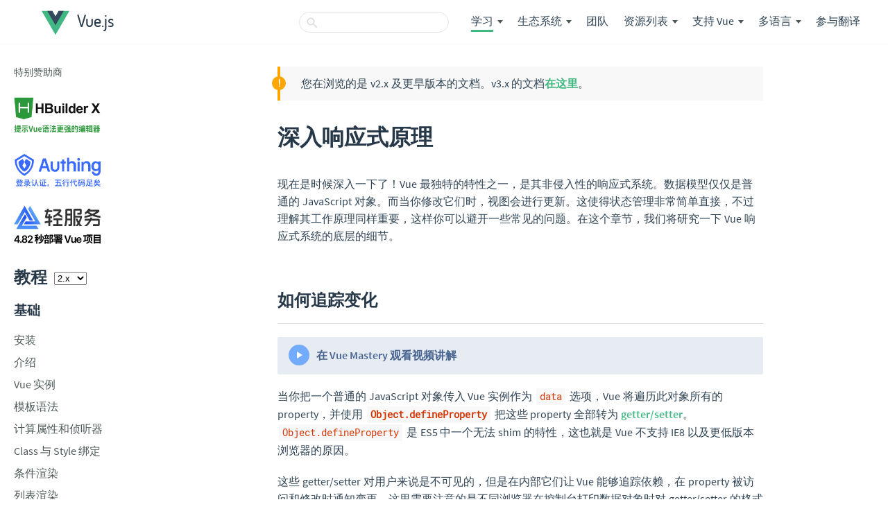

--- FILE ---
content_type: text/html; charset=utf-8
request_url: http://vue.uninote.com.cn/v2/guide/reactivity.html
body_size: 41498
content:




<!DOCTYPE html>
<html lang="zh-CN">
  <head><meta name="generator" content="Hexo 3.8.0">
    <title>深入响应式原理 — Vue.js</title>
    <meta charset="utf-8">
    <meta name="description" content="Vue.js - The Progressive JavaScript Framework">
    <meta name="viewport" content="width=device-width, initial-scale=1">

    <link rel="alternate" hreflang="x-default" href="https://vuejs.org/v2/guide/reactivity.html">
    <link rel="alternate" hreflang="zh" href="https://cn.vuejs.org/v2/guide/reactivity.html">
    <link rel="alternate" hreflang="ja" href="https://jp.vuejs.org/v2/guide/reactivity.html">
    <link rel="alternate" hreflang="ru" href="https://ru.vuejs.org/v2/guide/reactivity.html">
    <link rel="alternate" hreflang="ko" href="https://kr.vuejs.org/v2/guide/reactivity.html">
    <link rel="alternate" hreflang="pt-BR" href="https://br.vuejs.org/v2/guide/reactivity.html">
    <link rel="alternate" hreflang="fr" href="https://fr.vuejs.org/v2/guide/reactivity.html">
    <link rel="alternate" hreflang="es" href="https://es.vuejs.org/v2/guide/reactivity.html">

    <meta property="og:type" content="article">
    <meta property="og:title" content="深入响应式原理 — Vue.js">
    <meta property="og:description" content="Vue.js - The Progressive JavaScript Framework">
    <meta property="og:image" content="https://cn.vuejs.org/images/logo.png">

    <meta name="twitter:card" content="summary">
    <meta name="twitter:title" content="深入响应式原理 — Vue.js">
    <meta name="twitter:description" content="Vue.js - The Progressive JavaScript Framework">
    <meta name="twitter:image" content="https://cn.vuejs.org/images/logo.png">

    <link rel="apple-touch-icon" sizes="57x57" href="/images/icons/apple-icon-57x57.png">
    <link rel="apple-touch-icon" sizes="60x60" href="/images/icons/apple-icon-60x60.png">
    <link rel="apple-touch-icon" sizes="72x72" href="/images/icons/apple-icon-72x72.png">
    <link rel="apple-touch-icon" sizes="76x76" href="/images/icons/apple-icon-76x76.png">
    <link rel="apple-touch-icon" sizes="114x114" href="/images/icons/apple-icon-114x114.png">
    <link rel="apple-touch-icon" sizes="120x120" href="/images/icons/apple-icon-120x120.png">
    <link rel="apple-touch-icon" sizes="144x144" href="/images/icons/apple-icon-144x144.png">
    <link rel="apple-touch-icon" sizes="152x152" href="/images/icons/apple-icon-152x152.png">
    <link rel="apple-touch-icon" sizes="180x180" href="/images/icons/apple-icon-180x180.png">
    <link rel="icon" type="image/png" sizes="192x192" href="/images/icons/android-icon-192x192.png">
    <link rel="icon" type="image/png" sizes="32x32" href="/images/icons/favicon-32x32.png">
    <link rel="icon" type="image/png" sizes="96x96" href="/images/icons/favicon-96x96.png">
    <link rel="icon" type="image/png" sizes="16x16" href="/images/icons/favicon-16x16.png">
    <meta name="msapplication-TileImage" content="/images/icons/ms-icon-144x144.png">
    <link rel="icon" href="/images/logo.svg">

    <meta name="msapplication-TileColor" content="#4fc08d">
    <meta name="theme-color" content="#4fc08d">

    <meta name="msapplication-config" content="browserconfig.xml">
    <link rel="manifest" href="/manifest.json">

    <!-- <link href="https://fonts.gstatic.com" rel="preconnect" crossorigin> -->
    <!-- <link href="https://maxcdn.bootstrapcdn.com" rel="preconnect" crossorigin> -->

    <!-- <link href="https://fonts.googleapis.com/css?family=Source+Sans+Pro:300,400,600|Roboto Mono&display=swap" rel="stylesheet"> -->
    <!-- <link href="https://fonts.googleapis.com/css?family=Dosis:500&text=Vue.js&display=swap" rel="stylesheet"> -->

    <link href="//code.bdstatic.com/npm/font-awesome@4.7.0/css/font-awesome.min.css" rel="stylesheet">

    <!-- main page styles -->
    <link rel="stylesheet" href="/css/page.css">

    <!-- this needs to be loaded before guide's inline scripts -->
    <script src="/js/vue.js"></script>

    

    <script>
      Vue.config.productionTip = false
      window.PAGE_TYPE = "guide"
    </script>

    <!-- ga -->
    <script>
      (function(i,s,o,g,r,a,m){i['GoogleAnalyticsObject']=r;i[r]=i[r]||function(){
      (i[r].q=i[r].q||[]).push(arguments)},i[r].l=1*new Date();a=s.createElement(o),
      m=s.getElementsByTagName(o)[0];a.async=1;a.src=g;m.parentNode.insertBefore(a,m)
      })(window,document,'script','https://www.google-analytics.com/analytics.js','ga');

      ga('create', 'UA-46852172-3', 'cn.vuejs.org');
      ga('send', 'pageview');
    </script>

    <!-- vimeo analytics -->
    <!-- <script type="text/javascript" defer="defer" src="https://extend.vimeocdn.com/ga/72160148.js"></script> -->
</head>
  <body class="docs">

    

    <div id="mobile-bar">
      <a class="menu-button"></a>
      <a class="logo" href="/"></a>
    </div>
    <div>
  <div id="v3-banner">
    <span class="hidden-sm">您在浏览的是 v2.x 及更早版本的文档。</span>v3.x 的文档<a href="https://v3.cn.vuejs.org/">在这里</a>。
  </div>

  <header id="header">
    <a id="logo" href="/">
      <img src="/images/logo.svg" alt="vue logo">
      <span>Vue.js</span>
    </a>
    <ul id="nav">
      <li>
  <form id="search-form">
    <input type="text" id="search-query-nav" class="search-query st-default-search-input" aria-label="搜索">
  </form>
</li>
<li class="nav-dropdown-container learn">
  <a class="nav-link current">学习</a><span class="arrow"></span>
  <ul class="nav-dropdown">
    <li><h4>文档</h4></li>
    <li>
      <ul>
        <li><a href="/v2/guide/" class="nav-link current">教程</a></li>
        <li><a href="/v2/api/" class="nav-link">API</a></li>
        <li><a href="/v2/style-guide/" class="nav-link">风格指南</a></li>
        <li><a href="/v2/examples/" class="nav-link">示例</a></li>
        <li><a href="/v2/cookbook/" class="nav-link">Cookbook</a></li>
      </ul>
    </li>
    <li><h4>视频教程</h4></li>
    <li>
      <ul>
        <li>
          <a href="https://www.vuemastery.com/courses/" class="nav-link" target="_blank" rel="sponsored noopener">
            Vue Mastery (英文)
          </a>
        </li>
        <li>
          <a href="https://vueschool.io/?friend=vuejs&utm_source=Vuejs.org&utm_medium=Link&utm_content=Navbar%20Dropdown" class="nav-link" target="_blank" rel="sponsored noopener">
            Vue School (英文)
          </a>
        </li>
        <!-- start: special logic for cn -->
        <li>
          <a href="https://learning.dcloud.io/" class="nav-link" target="_blank" rel="sponsored noopener">
            DCloud 视频教程
          </a>
        </li>
        <!-- end: special logic for cn -->
      </ul>
    </li>
  </ul>
</li>

<li class="nav-dropdown-container ecosystem">
  <a class="nav-link">生态系统</a><span class="arrow"></span>
  <ul class="nav-dropdown">
    <li><h4>帮助</h4></li>
    <li><ul>
      <li><a href="https://forum.vuejs.org/" class="nav-link" target="_blank" rel="noopener">论坛</a></li>
      <li><a href="https://chat.vuejs.org/" class="nav-link" target="_blank" rel="noopener">聊天室</a></li>
      <li><a href="https://events.vuejs.org/meetups/" class="nav-link" target="_blank" rel="noopener">聚会</a></li>
    </ul></li>
    <li><h4>工具</h4></li>
    <li>
      <ul>
        <li><a href="https://github.com/vuejs/vue-devtools" class="nav-link" target="_blank" rel="noopener">Devtools</a></li>
        <li><a href="https://cli.vuejs.org/zh/" class="nav-link" target="_blank" rel="noopener">Vue CLI</a></li>
        <li><a href="https://vue-loader.vuejs.org/zh/" class="nav-link" target="_blank" rel="noopener">Vue Loader</a></li>
      </ul>
    </li>
    <li><h4>核心插件</h4></li>
    <li><ul>
      <li><a href="https://router.vuejs.org/zh/" class="nav-link" target="_blank" rel="noopener">Vue Router</a></li>
      <li><a href="https://vuex.vuejs.org/zh/" class="nav-link" target="_blank" rel="noopener">Vuex</a></li>
      <li><a href="https://ssr.vuejs.org/zh/" class="nav-link" target="_blank" rel="noopener">Vue 服务端渲染</a></li>
    </ul></li>
    <li><h4>信息</h4></li>
    <li><ul>
      <li><a href="https://news.vuejs.org" class="nav-link" target="_blank" rel="noopener">周刊</a></li>
      <li><a href="https://github.com/vuejs/vue/projects/6" class="nav-link" target="_blank" rel="noopener">Roadmap</a></li>
      <li><a href="https://events.vuejs.org/" class="nav-link" target="_blank" rel="noopener">活动</a></li>
      <li><a href="https://twitter.com/vuejs" class="nav-link" target="_blank" rel="noopener">Twitter</a></li>
      <li><a href="https://medium.com/the-vue-point" class="nav-link" target="_blank" rel="noopener">博客</a></li>
      <li><a href="https://vuejobs.com/?ref=vuejs" class="nav-link" target="_blank" rel="noopener">工作</a></li>
      <li><a href="https://dev.to/t/vue" class="nav-link" target="_blank" rel="noopener">DEV 社区</a></li>
    </ul></li>
  </ul>
</li>

<li>
  <a href="/v2/guide/team.html" class="nav-link team">团队</a>
</li>
<li class="nav-dropdown-container resources">
  <a href="#" class="nav-link">资源列表</a><span class="arrow"></span>
  <ul class="nav-dropdown">
    <li><a href="/resources/partners.html" class="nav-link">合作伙伴</a></li>
    <li><a href="/resources/themes.html" class="nav-link">主题</a></li>
    <li><a href="https://github.com/vuejs/awesome-vue" class="nav-link" target="_blank" rel="noopener">Awesome Vue</a></li>
    <li><a href="https://awesomejs.dev/for/vue/" class="nav-link" target="_blank" rel="noopener">浏览和 Vue 相关的包</a></li>
  </ul>
</li>

<!-- <li>
  <a href="/partners" class="nav-link ">Partners</a>
</li> -->
<li class="nav-dropdown-container support-vue">
  <a href="/support-vuejs/" class="nav-link">支持 Vue</a><span class="arrow"></span>
  <ul class="nav-dropdown">
    <li><a href="/support-vuejs/#One-time-Donations" class="nav-link">一次性赞助</a></li>
    <li><a href="/support-vuejs/#Recurring-Pledges" class="nav-link">周期性赞助</a></li>
    <!-- start: special logic for cn -->
    <li><a href="https://www.smallsticker.com/%E8%B4%B4%E7%BA%B8/vue.html" rel="noopener" class="nav-link">贴纸</a></li>
    <li><a href="https://osholic.com/?utm_source=vue&utm_medium=dropdown" rel="noopener" class="nav-link">周边</a></li>
    <!-- end: special logic for cn -->
    <li><a href="https://vue.threadless.com" target="_blank" rel="noopener" class="nav-link">T 恤商店</a></li>
  </ul>
</li>

<li class="nav-dropdown-container language">
  <a class="nav-link">多语言</a><span class="arrow"></span>
  <ul class="nav-dropdown">
    <li><a href="https://vuejs.org/v2/guide/reactivity.html" class="nav-link">English</a></li>
    <li><a href="https://jp.vuejs.org/v2/guide/reactivity.html" class="nav-link">日本語</a></li>
    <li><a href="https://ru.vuejs.org/v2/guide/reactivity.html" class="nav-link">Русский</a></li>
    <li><a href="https://kr.vuejs.org/v2/guide/reactivity.html" class="nav-link">한국어</a></li>
    <li><a href="https://br.vuejs.org/v2/guide/reactivity.html" class="nav-link">Português</a></li>
    <li><a href="https://fr.vuejs.org/v2/guide/reactivity.html" class="nav-link">Français</a></li>
    <li><a href="https://vi.vuejs.org/v2/guide/reactivity.html" class="nav-link">Tiếng Việt</a></li>
    <li><a href="https://es.vuejs.org/v2/guide/reactivity.html" class="nav-link">Español</a></li>
    <li><a href="https://docs.vuejs.id/v2/guide/reactivity.html" class="nav-link">Bahasa Indonesia</a></li>
  </ul>
</li>

<!-- start: special logic for cn -->
<li><a href="https://github.com/vuejs/cn.vuejs.org/" target="_blank" class="nav-link contribute">参与翻译</a></li>
<!-- end: special logic for cn -->

    </ul>
  </header>
</div>

    
      <div id="main" class="fix-sidebar">
        
  

<div class="sidebar">
  <div class="sidebar-inner">
    
    <div class="list">
      <div id="sidebar-sponsors-special">
  <div class="main-sponsor">
    <!-- start: special logic for cn -->
    <span>特别赞助商</span>
    <div>
    <a href="http://www.dcloud.io/?hmsr=vuejsorg&hmpl=&hmcu=&hmkw=&hmci=" target="_blank" rel="sponsored noopener" class="logo">
      <img id="s-dcloud" alt="dcloud">
      <script>
      (function(){
        var el = document.getElementById("s-dcloud");
        var adImg = null;
        var altImg = "/images/dcloud2.png";
        var img = "/images/dcloud1.png";
        el.src = adImg || (altImg && Math.random() >= 0.5 ? altImg : img);
      })()
      </script>
    </a>
    </div>
    <div>
    <a href="https://www.authing.cn/welcome?utm_source=Vuejs&utm_medium=CPT&utm_campaign=CN&utm_term=page-CN" target="_blank" rel="sponsored noopener" class="logo">
      <img id="s-authing" alt="authing">
      <script>
      (function(){
        var el = document.getElementById("s-authing");
        var adImg = null;
        var altImg = null;
        var img = "/images/authing.svg";
        el.src = adImg || (altImg && Math.random() >= 0.5 ? altImg : img);
      })()
      </script>
    </a>
    </div>
    <div>
    <a href="https://qingfuwu.cn?utm_campaign=TR_eSJH7nqW&utm_content=&utm_medium=Web&utm_source=CH_53OxwryD&utm_term=" target="_blank" rel="sponsored noopener" class="logo">
      <img id="s-qingfuwu" alt="qingfuwu">
      <script>
      (function(){
        var el = document.getElementById("s-qingfuwu");
        var adImg = null;
        var altImg = null;
        var img = "/images/qingfuwu-v2.svg";
        el.src = adImg || (altImg && Math.random() >= 0.5 ? altImg : img);
      })()
      </script>
    </a>
    </div>
    <!-- end: special logic for cn -->
  </div>
</div>
<!--
<div id="sidebar-sponsors-platinum-left">
  <div class="main-sponsor">
    <span>白金赞助商</span>
    <div>
    <a href="https://vueschool.io/?utm_source=Vuejs.org&utm_medium=Banner&utm_campaign=Sponsored%20Banner&utm_content=V1" target="_blank" rel="sponsored noopener" class="logo">
      <img src="/images/vueschool.png" alt="VueSchool">
    </a>
    <a href="https://vehikl.com/" target="_blank" rel="sponsored noopener" class="logo">
      <img src="/images/vehikl.png" alt="Vehikl">
    </a>
    <a href="https://retool.com/?utm_source=sponsor&utm_campaign=vue" target="_blank" rel="sponsored noopener" class="logo">
      <img src="/images/retool.png" alt="Retool">
    </a>
    <a href="https://passionatepeople.io/" target="_blank" rel="sponsored noopener" class="logo">
      <img src="/images/passionate_people.png" alt="Passionate People">
    </a>
    <a href="https://www.storyblok.com" target="_blank" rel="sponsored noopener" class="logo">
      <img src="/images/storyblok.png" alt="Storyblok">
    </a>
    <a href="https://ionicframework.com/vue?utm_source=partner&utm_medium=referral&utm_campaign=vuesponsorship&utm_content=vuedocs" target="_blank" rel="sponsored noopener" class="logo">
      <img src="/images/ionic.png" alt="Ionic">
    </a>
    <a href="https://nuxtjs.org/" target="_blank" rel="sponsored noopener" class="logo">
      <img src="/images/nuxt.png" alt="Nuxt">
    </a>
    </div>
  </div>
  <a class="become-backer" href="/support-vuejs">
    成为赞助者
  </a>
</div>

-->

      
        <h2>
          
          教程
          
            <select class="version-select">
              <option value="v3">3.x</option>
              <option value="SELF" selected>2.x</option>
              <option value="v1">1.0</option>
              <option value="012">0.12</option>
              <option value="011">0.11</option>
            </select>
          
        </h2>
        <ul class="menu-root">
  
    
    
      
        <li><h3>基础</h3></li>
      
      
      
      
      
      
      
      
      
    
    <li>
      <a href="/v2/guide/installation.html" class="sidebar-link">安装</a>
    </li>
  
    
    
      
      
      
      
      
      
      
      
      
    
    <li>
      <a href="/v2/guide/index.html" class="sidebar-link">介绍</a>
    </li>
  
    
    
      
      
      
      
      
      
      
      
      
    
    <li>
      <a href="/v2/guide/instance.html" class="sidebar-link">Vue 实例</a>
    </li>
  
    
    
      
      
      
      
      
      
      
      
      
    
    <li>
      <a href="/v2/guide/syntax.html" class="sidebar-link">模板语法</a>
    </li>
  
    
    
      
      
      
      
      
      
      
      
      
    
    <li>
      <a href="/v2/guide/computed.html" class="sidebar-link">计算属性和侦听器</a>
    </li>
  
    
    
      
      
      
      
      
      
      
      
      
    
    <li>
      <a href="/v2/guide/class-and-style.html" class="sidebar-link">Class 与 Style 绑定</a>
    </li>
  
    
    
      
      
      
      
      
      
      
      
      
    
    <li>
      <a href="/v2/guide/conditional.html" class="sidebar-link">条件渲染</a>
    </li>
  
    
    
      
      
      
      
      
      
      
      
      
    
    <li>
      <a href="/v2/guide/list.html" class="sidebar-link">列表渲染</a>
    </li>
  
    
    
      
      
      
      
      
      
      
      
      
    
    <li>
      <a href="/v2/guide/events.html" class="sidebar-link">事件处理</a>
    </li>
  
    
    
      
      
      
      
      
      
      
      
      
    
    <li>
      <a href="/v2/guide/forms.html" class="sidebar-link">表单输入绑定</a>
    </li>
  
    
    
      
      
      
      
      
      
      
      
      
    
    <li>
      <a href="/v2/guide/components.html" class="sidebar-link">组件基础</a>
    </li>
  
    
    
      
      
        <li><h3>深入了解组件</h3></li>
      
      
      
      
      
      
      
      
    
    <li>
      <a href="/v2/guide/components-registration.html" class="sidebar-link">组件注册</a>
    </li>
  
    
    
      
      
      
      
      
      
      
      
      
    
    <li>
      <a href="/v2/guide/components-props.html" class="sidebar-link">Prop</a>
    </li>
  
    
    
      
      
      
      
      
      
      
      
      
    
    <li>
      <a href="/v2/guide/components-custom-events.html" class="sidebar-link">自定义事件</a>
    </li>
  
    
    
      
      
      
      
      
      
      
      
      
    
    <li>
      <a href="/v2/guide/components-slots.html" class="sidebar-link">插槽</a>
    </li>
  
    
    
      
      
      
      
      
      
      
      
      
    
    <li>
      <a href="/v2/guide/components-dynamic-async.html" class="sidebar-link">动态组件 & 异步组件</a>
    </li>
  
    
    
      
      
      
      
      
      
      
      
      
    
    <li>
      <a href="/v2/guide/components-edge-cases.html" class="sidebar-link">处理边界情况</a>
    </li>
  
    
    
      
      
      
        <li><h3>过渡 & 动画</h3></li>
      
      
      
      
      
      
      
    
    <li>
      <a href="/v2/guide/transitions.html" class="sidebar-link">进入/离开 & 列表过渡</a>
    </li>
  
    
    
      
      
      
      
      
      
      
      
      
    
    <li>
      <a href="/v2/guide/transitioning-state.html" class="sidebar-link">状态过渡</a>
    </li>
  
    
    
      
      
      
      
        <li><h3>可复用性 & 组合</h3></li>
      
      
      
      
      
      
    
    <li>
      <a href="/v2/guide/mixins.html" class="sidebar-link">混入</a>
    </li>
  
    
    
      
      
      
      
      
      
      
      
      
    
    <li>
      <a href="/v2/guide/custom-directive.html" class="sidebar-link">自定义指令</a>
    </li>
  
    
    
      
      
      
      
      
      
      
      
      
    
    <li>
      <a href="/v2/guide/render-function.html" class="sidebar-link">渲染函数 & JSX</a>
    </li>
  
    
    
      
      
      
      
      
      
      
      
      
    
    <li>
      <a href="/v2/guide/plugins.html" class="sidebar-link">插件</a>
    </li>
  
    
    
      
      
      
      
      
      
      
      
      
    
    <li>
      <a href="/v2/guide/filters.html" class="sidebar-link">过滤器</a>
    </li>
  
    
    
      
      
      
      
      
        <li><h3>工具</h3></li>
      
      
      
      
      
    
    <li>
      <a href="/v2/guide/single-file-components.html" class="sidebar-link">单文件组件</a>
    </li>
  
    
    
      
      
      
      
      
      
      
      
      
    
    <li>
      <a href="/v2/guide/testing.html" class="sidebar-link">测试</a>
    </li>
  
    
    
      
      
      
      
      
      
      
      
      
    
    <li>
      <a href="/v2/guide/typescript.html" class="sidebar-link">TypeScript 支持</a>
    </li>
  
    
    
      
      
      
      
      
      
      
      
      
    
    <li>
      <a href="/v2/guide/deployment.html" class="sidebar-link">生产环境部署</a>
    </li>
  
    
    
      
      
      
      
      
      
        <li><h3>规模化</h3></li>
      
      
      
      
    
    <li>
      <a href="/v2/guide/routing.html" class="sidebar-link">路由</a>
    </li>
  
    
    
      
      
      
      
      
      
      
      
      
    
    <li>
      <a href="/v2/guide/state-management.html" class="sidebar-link">状态管理</a>
    </li>
  
    
    
      
      
      
      
      
      
      
      
      
    
    <li>
      <a href="/v2/guide/ssr.html" class="sidebar-link">服务端渲染</a>
    </li>
  
    
    
      
      
      
      
      
      
      
      
      
    
    <li>
      <a href="/v2/guide/security.html" class="sidebar-link">安全</a>
    </li>
  
    
    
      
      
      
      
      
      
      
        <li><h3>内在</h3></li>
      
      
      
    
    <li>
      <a href="/v2/guide/reactivity.html" class="sidebar-link current">深入响应式原理</a>
    </li>
  
    
    
      
      
      
      
      
      
      
      
        <li><h3>迁移</h3></li>
      
      
    
    <li>
      <a href="/v2/guide/migration.html" class="sidebar-link">从 Vue 1.x 迁移</a>
    </li>
  
    
    
      
      
      
      
      
      
      
      
      
    
    <li>
      <a href="/v2/guide/migration-vue-router.html" class="sidebar-link">从 Vue Router 0.7.x 迁移</a>
    </li>
  
    
    
      
      
      
      
      
      
      
      
      
    
    <li>
      <a href="/v2/guide/migration-vuex.html" class="sidebar-link">从 Vuex 0.6.x 迁移到 1.0</a>
    </li>
  
    
    
      
      
      
      
      
      
      
      
      
        <li><h3>更多</h3></li>
      
    
    <li>
      <a href="/v2/guide/comparison.html" class="sidebar-link">对比其他框架</a>
    </li>
  
    
    
      
      
      
      
      
      
      
      
      
    
    <li>
      <a href="/v2/guide/join.html" class="sidebar-link">加入 Vue.js 社区</a>
    </li>
  
    
    
      
      
      
      
      
      
      
      
      
    
    <li>
      <a href="/v2/guide/team.html" class="sidebar-link">认识团队</a>
    </li>
  
</ul>

      
    </div>
  </div>
</div>
<!--

<div id="sidebar-sponsors-platinum-right">
  <div class="main-sponsor">
    <span>白金赞助商</span>
    <div>
    <a href="https://vueschool.io/?utm_source=Vuejs.org&utm_medium=Banner&utm_campaign=Sponsored%20Banner&utm_content=V1" target="_blank" rel="sponsored noopener" class="logo">
      <img src="/images/vueschool.png" alt="VueSchool">
    </a>
    <a href="https://vehikl.com/" target="_blank" rel="sponsored noopener" class="logo">
      <img src="/images/vehikl.png" alt="Vehikl">
    </a>
    <a href="https://retool.com/?utm_source=sponsor&utm_campaign=vue" target="_blank" rel="sponsored noopener" class="logo">
      <img src="/images/retool.png" alt="Retool">
    </a>
    <a href="https://passionatepeople.io/" target="_blank" rel="sponsored noopener" class="logo">
      <img src="/images/passionate_people.png" alt="Passionate People">
    </a>
    <a href="https://www.storyblok.com" target="_blank" rel="sponsored noopener" class="logo">
      <img src="/images/storyblok.png" alt="Storyblok">
    </a>
    <a href="https://ionicframework.com/vue?utm_source=partner&utm_medium=referral&utm_campaign=vuesponsorship&utm_content=vuedocs" target="_blank" rel="sponsored noopener" class="logo">
      <img src="/images/ionic.png" alt="Ionic">
    </a>
    <a href="https://nuxtjs.org/" target="_blank" rel="sponsored noopener" class="logo">
      <img src="/images/nuxt.png" alt="Nuxt">
    </a>
    </div>
  </div>
  <a class="become-backer" href="/support-vuejs">
    成为赞助者
  </a>
</div>


-->


<div class="content guide with-sidebar reactivity-guide">
  <p class="tip warning v3-warning">
    您在浏览的是 v2.x 及更早版本的文档。v3.x 的文档<a href="https://v3.cn.vuejs.org/">在这里</a>。
  </p>

  
    
      
<div id="ad">
  <!-- start: special logic for cn -->
  <div class="wwads-cn wwads-vertical" data-id="53" style="max-width: 200px"></div>
  <script type="text/javascript" src="https://cdn.wwads.cn/js/makemoney.js" async></script>
  <!-- end: special logic for cn -->
  <!-- <script
    async
    type="text/javascript"
    src="//cdn.carbonads.com/carbon.js?serve=CEBDT27Y&placement=vuejsorg"
    id="_carbonads_js"
  ></script> -->
</div>


    
  
  
    <h1>深入响应式原理</h1>
  

  <!-- start: special logic for cn -->
  <!-- start: special logic for cn -->
<!-- <div class="ad-pagetop">
  <a href="http://www.vueshop.com.cn/index.php?http_referer=vuejs" target="_blank" rel="noopener noreferrer">
    <span class="name">VUEshop</span>
    <span class="description">中国免费商城系统 - 搜豹商城系统 - 免费50小时 Vue 视频教程</span>
    <span class="action">立即查看 &gt;</span>
  </a>
</div> -->
<!-- end: special logic for cn -->

  <!-- end: special logic for cn -->

  
    <p>现在是时候深入一下了！Vue 最独特的特性之一，是其非侵入性的响应式系统。数据模型仅仅是普通的 JavaScript 对象。而当你修改它们时，视图会进行更新。这使得状态管理非常简单直接，不过理解其工作原理同样重要，这样你可以避开一些常见的问题。在这个章节，我们将研究一下 Vue 响应式系统的底层的细节。</p>
<h2 id="如何追踪变化"><a href="#如何追踪变化" class="headerlink" title="如何追踪变化"></a>如何追踪变化</h2><div class="vue-mastery"><a href="https://www.vuemastery.com/courses/advanced-components/build-a-reactivity-system" target="_blank" rel="sponsored noopener" title="Vue Reactivity">在 Vue Mastery 观看视频讲解</a></div>

<p>当你把一个普通的 JavaScript 对象传入 Vue 实例作为 <code>data</code> 选项，Vue 将遍历此对象所有的 property，并使用 <a href="https://developer.mozilla.org/zh-CN/docs/Web/JavaScript/Reference/Global_Objects/Object/defineProperty" target="_blank" rel="noopener"><code>Object.defineProperty</code></a> 把这些 property 全部转为 <a href="https://developer.mozilla.org/zh-CN/docs/Web/JavaScript/Guide/Working_with_Objects#定义_getters_与_setters" target="_blank" rel="noopener">getter/setter</a>。<code>Object.defineProperty</code> 是 ES5 中一个无法 shim 的特性，这也就是 Vue 不支持 IE8 以及更低版本浏览器的原因。</p>
<p>这些 getter/setter 对用户来说是不可见的，但是在内部它们让 Vue 能够追踪依赖，在 property 被访问和修改时通知变更。这里需要注意的是不同浏览器在控制台打印数据对象时对 getter/setter 的格式化并不同，所以建议安装 <a href="https://github.com/vuejs/vue-devtools" target="_blank" rel="noopener">vue-devtools</a> 来获取对检查数据更加友好的用户界面。</p>
<p>每个组件实例都对应一个 <strong>watcher</strong> 实例，它会在组件渲染的过程中把“接触”过的数据 property 记录为依赖。之后当依赖项的 setter 触发时，会通知 watcher，从而使它关联的组件重新渲染。</p>
<p><img src="/images/data.png" alt="data"></p>
<h2 id="检测变化的注意事项"><a href="#检测变化的注意事项" class="headerlink" title="检测变化的注意事项"></a>检测变化的注意事项</h2><p>由于 JavaScript 的限制，Vue <strong>不能检测</strong>数组和对象的变化。尽管如此我们还是有一些办法来回避这些限制并保证它们的响应性。</p>
<h3 id="对于对象"><a href="#对于对象" class="headerlink" title="对于对象"></a>对于对象</h3><p>Vue 无法检测 property 的添加或移除。由于 Vue 会在初始化实例时对 property 执行 getter/setter 转化，所以 property 必须在 <code>data</code> 对象上存在才能让 Vue 将它转换为响应式的。例如：</p>
<pre><code class="hljs js"><span class="hljs-keyword">var</span> vm = <span class="hljs-keyword">new</span> Vue(&#123;
  <span class="hljs-attr">data</span>:&#123;
    <span class="hljs-attr">a</span>:<span class="hljs-number">1</span>
  &#125;
&#125;)

<span class="hljs-comment">// `vm.a` 是响应式的</span>

vm.b = <span class="hljs-number">2</span>
<span class="hljs-comment">// `vm.b` 是非响应式的</span></code></pre>
<p>对于已经创建的实例，Vue 不允许动态添加根级别的响应式 property。但是，可以使用 <code>Vue.set(object, propertyName, value)</code> 方法向嵌套对象添加响应式 property。例如，对于：</p>
<pre><code class="hljs js">Vue.set(vm.someObject, <span class="hljs-string">'b'</span>, <span class="hljs-number">2</span>)</code></pre>
<p>您还可以使用 <code>vm.$set</code> 实例方法，这也是全局 <code>Vue.set</code> 方法的别名：</p>
<pre><code class="hljs js"><span class="hljs-keyword">this</span>.$<span class="hljs-keyword">set</span>(this.someObject,'b',2)</code></pre>
<p>有时你可能需要为已有对象赋值多个新 property，比如使用 <code>Object.assign()</code> 或 <code>_.extend()</code>。但是，这样添加到对象上的新 property 不会触发更新。在这种情况下，你应该用原对象与要混合进去的对象的 property 一起创建一个新的对象。</p>
<pre><code class="hljs js"><span class="hljs-comment">// 代替 `Object.assign(this.someObject, &#123; a: 1, b: 2 &#125;)`</span>
<span class="hljs-keyword">this</span>.someObject = <span class="hljs-built_in">Object</span>.assign(&#123;&#125;, <span class="hljs-keyword">this</span>.someObject, &#123; <span class="hljs-attr">a</span>: <span class="hljs-number">1</span>, <span class="hljs-attr">b</span>: <span class="hljs-number">2</span> &#125;)</code></pre>
<h3 id="对于数组"><a href="#对于数组" class="headerlink" title="对于数组"></a>对于数组</h3><p>Vue 不能检测以下数组的变动：</p>
<ol>
<li>当你利用索引直接设置一个数组项时，例如：<code>vm.items[indexOfItem] = newValue</code></li>
<li>当你修改数组的长度时，例如：<code>vm.items.length = newLength</code></li>
</ol>
<p>举个例子：</p>
<pre><code class="hljs js"><span class="hljs-keyword">var</span> vm = <span class="hljs-keyword">new</span> Vue(&#123;
  <span class="hljs-attr">data</span>: &#123;
    <span class="hljs-attr">items</span>: [<span class="hljs-string">'a'</span>, <span class="hljs-string">'b'</span>, <span class="hljs-string">'c'</span>]
  &#125;
&#125;)
vm.items[<span class="hljs-number">1</span>] = <span class="hljs-string">'x'</span> <span class="hljs-comment">// 不是响应性的</span>
vm.items.length = <span class="hljs-number">2</span> <span class="hljs-comment">// 不是响应性的</span></code></pre>
<p>为了解决第一类问题，以下两种方式都可以实现和 <code>vm.items[indexOfItem] = newValue</code> 相同的效果，同时也将在响应式系统内触发状态更新：</p>
<pre><code class="hljs js"><span class="hljs-comment">// Vue.set</span>
Vue.set(vm.items, indexOfItem, newValue)</code></pre>
<pre><code class="hljs js"><span class="hljs-comment">// Array.prototype.splice</span>
vm.items.splice(indexOfItem, <span class="hljs-number">1</span>, newValue)</code></pre>
<p>你也可以使用 <a href="https://cn.vuejs.org/v2/api/#vm-set"><code>vm.$set</code></a> 实例方法，该方法是全局方法 <code>Vue.set</code> 的一个别名：</p>
<pre><code class="hljs js">vm.$<span class="hljs-keyword">set</span>(vm.items, indexOfItem, newValue)</code></pre>
<p>为了解决第二类问题，你可以使用 <code>splice</code>：</p>
<pre><code class="hljs js">vm.items.splice(newLength)</code></pre>
<h2 id="声明响应式-property"><a href="#声明响应式-property" class="headerlink" title="声明响应式 property"></a>声明响应式 property</h2><p>由于 Vue 不允许动态添加根级响应式 property，所以你必须在初始化实例前声明所有根级响应式 property，哪怕只是一个空值：</p>
<pre><code class="hljs js"><span class="hljs-keyword">var</span> vm = <span class="hljs-keyword">new</span> Vue(&#123;
  <span class="hljs-attr">data</span>: &#123;
    <span class="hljs-comment">// 声明 message 为一个空值字符串</span>
    message: <span class="hljs-string">''</span>
  &#125;,
  <span class="hljs-attr">template</span>: <span class="hljs-string">'&lt;div&gt;&#123;&#123; message &#125;&#125;&lt;/div&gt;'</span>
&#125;)
<span class="hljs-comment">// 之后设置 `message`</span>
vm.message = <span class="hljs-string">'Hello!'</span></code></pre>
<p>如果你未在 <code>data</code> 选项中声明 <code>message</code>，Vue 将警告你渲染函数正在试图访问不存在的 property。</p>
<p>这样的限制在背后是有其技术原因的，它消除了在依赖项跟踪系统中的一类边界情况，也使 Vue 实例能更好地配合类型检查系统工作。但与此同时在代码可维护性方面也有一点重要的考虑：<code>data</code> 对象就像组件状态的结构 (schema)。提前声明所有的响应式 property，可以让组件代码在未来修改或给其他开发人员阅读时更易于理解。</p>
<h2 id="异步更新队列"><a href="#异步更新队列" class="headerlink" title="异步更新队列"></a>异步更新队列</h2><p>可能你还没有注意到，Vue 在更新 DOM 时是<strong>异步</strong>执行的。只要侦听到数据变化，Vue 将开启一个队列，并缓冲在同一事件循环中发生的所有数据变更。如果同一个 watcher 被多次触发，只会被推入到队列中一次。这种在缓冲时去除重复数据对于避免不必要的计算和 DOM 操作是非常重要的。然后，在下一个的事件循环“tick”中，Vue 刷新队列并执行实际 (已去重的) 工作。Vue 在内部对异步队列尝试使用原生的 <code>Promise.then</code>、<code>MutationObserver</code> 和 <code>setImmediate</code>，如果执行环境不支持，则会采用 <code>setTimeout(fn, 0)</code> 代替。</p>
<p>例如，当你设置 <code>vm.someData = &#39;new value&#39;</code>，该组件不会立即重新渲染。当刷新队列时，组件会在下一个事件循环“tick”中更新。多数情况我们不需要关心这个过程，但是如果你想基于更新后的 DOM 状态来做点什么，这就可能会有些棘手。虽然 Vue.js 通常鼓励开发人员使用“数据驱动”的方式思考，避免直接接触 DOM，但是有时我们必须要这么做。为了在数据变化之后等待 Vue 完成更新 DOM，可以在数据变化之后立即使用 <code>Vue.nextTick(callback)</code>。这样回调函数将在 DOM 更新完成后被调用。例如：</p>
<pre><code class="hljs html"><span class="hljs-tag">&lt;<span class="hljs-name">div</span> <span class="hljs-attr">id</span>=<span class="hljs-string">"example"</span>&gt;</span>&#123;&#123;message&#125;&#125;<span class="hljs-tag">&lt;/<span class="hljs-name">div</span>&gt;</span></code></pre>
<pre><code class="hljs js"><span class="hljs-keyword">var</span> vm = <span class="hljs-keyword">new</span> Vue(&#123;
  <span class="hljs-attr">el</span>: <span class="hljs-string">'#example'</span>,
  <span class="hljs-attr">data</span>: &#123;
    <span class="hljs-attr">message</span>: <span class="hljs-string">'123'</span>
  &#125;
&#125;)
vm.message = <span class="hljs-string">'new message'</span> <span class="hljs-comment">// 更改数据</span>
vm.$el.textContent === <span class="hljs-string">'new message'</span> <span class="hljs-comment">// false</span>
Vue.nextTick(<span class="hljs-function"><span class="hljs-keyword">function</span> (<span class="hljs-params"></span>) </span>&#123;
  vm.$el.textContent === <span class="hljs-string">'new message'</span> <span class="hljs-comment">// true</span>
&#125;)</code></pre>
<p>在组件内使用 <code>vm.$nextTick()</code> 实例方法特别方便，因为它不需要全局 <code>Vue</code>，并且回调函数中的 <code>this</code> 将自动绑定到当前的 Vue 实例上：</p>
<pre><code class="hljs js">Vue.component(<span class="hljs-string">'example'</span>, &#123;
  <span class="hljs-attr">template</span>: <span class="hljs-string">'&lt;span&gt;&#123;&#123; message &#125;&#125;&lt;/span&gt;'</span>,
  <span class="hljs-attr">data</span>: <span class="hljs-function"><span class="hljs-keyword">function</span> (<span class="hljs-params"></span>) </span>&#123;
    <span class="hljs-keyword">return</span> &#123;
      <span class="hljs-attr">message</span>: <span class="hljs-string">'未更新'</span>
    &#125;
  &#125;,
  <span class="hljs-attr">methods</span>: &#123;
    <span class="hljs-attr">updateMessage</span>: <span class="hljs-function"><span class="hljs-keyword">function</span> (<span class="hljs-params"></span>) </span>&#123;
      <span class="hljs-keyword">this</span>.message = <span class="hljs-string">'已更新'</span>
      <span class="hljs-built_in">console</span>.log(<span class="hljs-keyword">this</span>.$el.textContent) <span class="hljs-comment">// =&gt; '未更新'</span>
      <span class="hljs-keyword">this</span>.$nextTick(<span class="hljs-function"><span class="hljs-keyword">function</span> (<span class="hljs-params"></span>) </span>&#123;
        <span class="hljs-built_in">console</span>.log(<span class="hljs-keyword">this</span>.$el.textContent) <span class="hljs-comment">// =&gt; '已更新'</span>
      &#125;)
    &#125;
  &#125;
&#125;)</code></pre>
<p>因为 <code>$nextTick()</code> 返回一个 <code>Promise</code> 对象，所以你可以使用新的 <a href="https://developer.mozilla.org/zh-CN/docs/Web/JavaScript/Reference/Statements/async_function" target="_blank" rel="noopener">ES2017 async/await</a> 语法完成相同的事情：</p>
<pre><code class="hljs js">methods: &#123;
  <span class="hljs-attr">updateMessage</span>: <span class="hljs-keyword">async</span> <span class="hljs-function"><span class="hljs-keyword">function</span> (<span class="hljs-params"></span>) </span>&#123;
    <span class="hljs-keyword">this</span>.message = <span class="hljs-string">'已更新'</span>
    <span class="hljs-built_in">console</span>.log(<span class="hljs-keyword">this</span>.$el.textContent) <span class="hljs-comment">// =&gt; '未更新'</span>
    <span class="hljs-keyword">await</span> <span class="hljs-keyword">this</span>.$nextTick()
    <span class="hljs-built_in">console</span>.log(<span class="hljs-keyword">this</span>.$el.textContent) <span class="hljs-comment">// =&gt; '已更新'</span>
  &#125;
&#125;</code></pre>

  
  
    <div class="guide-links">
      
      
        <span>← <a href="/v2/guide/security.html">安全</a></span>
      
      
      
        <span style="float: right;"><a href="/v2/guide/migration.html">从 Vue 1.x 迁移</a> →</span>
      
    </div>
  
  <div class="footer">
      
    发现错误？想参与编辑？
    <a href="https://github.com/vuejs/cn.vuejs.org/blob/master/src/v2/guide/reactivity.md" rel="noopener" target="_blank">
      在 GitHub 上编辑此页！
    </a>
    <!-- Deployed on
    <a href="https://url.netlify.com/HJ8X2mxP8" rel="noopener" target="_blank">
      Netlify
    </a>. -->
  </div>
</div>

      </div>
      <script src="/js/smooth-scroll.min.js"></script>
    

    <!-- main custom script for sidebars, version selects etc. -->
    <script src="/js/css.escape.js"></script>
    <script src="/js/common.js"></script>

    <!-- search -->
    <link href="//code.bdstatic.com/npm/docsearch.js@1.5.0/dist/cdn/docsearch.min.css" rel="stylesheet" type="text/css">
    <link rel="stylesheet" href="/css/search.css">
    <script src="//code.bdstatic.com/npm/docsearch.js@1.5.0/dist/cdn/docsearch.min.js"></script>
    <script>
    [
      '#search-query-nav',
      '#search-query-sidebar',
      '#search-query-menu'
    ].forEach(function (selector) {
      if (!document.querySelector(selector)) return
      // search index defaults to v2
      var match = window.location.pathname.match(/^\/(v\d+)/)
      var version = match ? match[1] : 'v2'
      docsearch({
      appId: 'BH4D9OD16A',
      apiKey: '5638280abff9d207417bb03be05f0b25',
      indexName: 'vuejs_cn2',
      inputSelector: selector,
      algoliaOptions: { facetFilters: ["version:" + version] },
      autocompleteOptions: { hint: false, appendTo: 'body'}
      })
    })
    </script>
  </body>
</html>


--- FILE ---
content_type: image/svg+xml
request_url: http://vue.uninote.com.cn/images/authing.svg
body_size: 12112
content:
<svg width="495" height="191" viewBox="0 0 495 191" fill="none" xmlns="http://www.w3.org/2000/svg">
<path fill-rule="evenodd" clip-rule="evenodd" d="M164.38 70.1256L174.151 38.7177L183.921 70.1256H164.38ZM178.158 25.8346H170.143H165.93L141.27 101.541H154.607L160.65 82.115H187.651L193.693 101.541H207.03L182.371 25.8346H178.158Z" fill="#396AFF"/>
<path fill-rule="evenodd" clip-rule="evenodd" d="M287.288 31.6061H275.298V43.3715H266.7V55.3615H275.298V101.012H287.288V55.3615H295.887V43.3715H287.288V31.6061Z" fill="#396AFF"/>
<path fill-rule="evenodd" clip-rule="evenodd" d="M363.629 101.011H375.618V44.8479H363.629V101.011Z" fill="#396AFF"/>
<path fill-rule="evenodd" clip-rule="evenodd" d="M247.501 76.7231V78.4067C247.501 85.4318 241.785 91.1471 234.76 91.1471C227.735 91.1471 222.02 85.4318 222.02 78.4067V76.7231L222.085 43.3308H210.095L210.16 76.7231V78.4067C210.16 91.9716 221.195 103.007 234.76 103.007C248.324 103.007 259.36 91.9716 259.36 78.4067V76.7231L259.425 43.3308H247.435L247.501 76.7231Z" fill="#396AFF"/>
<path fill-rule="evenodd" clip-rule="evenodd" d="M469.317 88.8023C462.011 88.8023 456.088 82.1364 456.088 70.6225C456.088 59.6593 462.011 52.4428 469.317 52.4428C476.624 52.4428 482.664 59.6228 482.664 70.6225C482.664 82.4878 476.624 88.8023 469.317 88.8023ZM494.653 80.7664V43.4147H482.664V49.5845C478.387 44.8275 472.588 42.1357 466.249 42.1357C453.273 42.1357 442.756 53.444 442.756 70.6225C442.756 88.6646 453.273 99.1094 466.249 99.1094C472.588 99.1094 478.387 96.7408 482.664 92.1567V98.3028H482.674V101.619C482.674 108.573 477.015 114.231 470.061 114.231C463.106 114.231 457.449 108.573 457.449 101.619H445.334C445.334 115.253 456.426 126.346 470.061 126.346C483.696 126.346 494.789 115.253 494.789 101.619V80.7664H494.653Z" fill="#396AFF"/>
<path fill-rule="evenodd" clip-rule="evenodd" d="M369.624 23.204C365.287 23.204 361.77 26.7204 361.77 31.0581C361.77 35.3951 365.287 38.9115 369.624 38.9115C373.961 38.9115 377.478 35.3951 377.478 31.0581C377.478 26.7204 373.961 23.204 369.624 23.204Z" fill="#396AFF"/>
<path fill-rule="evenodd" clip-rule="evenodd" d="M416.65 41.4199H413.94C407.541 41.4199 397.943 46.031 397.943 54.8657V45.9567H385.954V100.845H397.943V66.4756C397.943 58.9147 404.073 52.7852 411.634 52.7852C418.414 52.7852 423.909 58.2809 423.909 65.0602V101.011H437.175V61.9452C437.175 50.6093 427.985 41.4199 416.65 41.4199Z" fill="#396AFF"/>
<path fill-rule="evenodd" clip-rule="evenodd" d="M333.774 41.4199H331.065C325.249 41.4199 317.795 44.2488 315.779 50.7758V21.6853H303.789V100.588H315.779V62.1443C317.593 56.7081 322.713 52.7852 328.758 52.7852C335.538 52.7852 341.034 58.2809 341.034 65.0602V101.011H354.3V61.9452C354.3 50.6093 345.11 41.4199 333.774 41.4199Z" fill="#396AFF"/>
<path fill-rule="evenodd" clip-rule="evenodd" d="M59.803 113.736C33.9292 100.103 16.2866 72.9507 16.2866 41.6727C16.2866 40.8821 16.3058 40.096 16.3282 39.3112L59.81 12.796L103.278 39.3112C103.3 40.096 103.32 40.8821 103.32 41.6727C103.32 72.9507 85.6767 100.103 59.803 113.736ZM114.301 33.2374L59.81 0L5.30538 33.2374C5.27721 34.222 5.25352 35.2072 5.25352 36.1981C5.25352 75.4063 27.3689 109.443 59.803 126.532C92.237 109.443 114.352 75.4063 114.352 36.1981C114.352 35.2072 114.329 34.222 114.301 33.2374Z" fill="#396AFF"/>
<path fill-rule="evenodd" clip-rule="evenodd" d="M69.5359 28.4935L59.8888 46.4088L71.0121 66.6908L59.8837 84.2284L48.7559 66.6908L59.8792 46.4088L50.435 28.3942L26.2366 44.3328V46.2174C26.2366 70.6309 39.9685 91.8123 60.1628 102.404C80.3577 91.7227 94.0897 70.5413 94.0897 46.2174C94.0897 45.59 94.0897 44.9614 94.0897 44.3328L69.5359 28.4935Z" fill="#396AFF"/>
<path d="M18.8014 164.798V176.325H44.4221V164.798H18.8014ZM39.7678 172.246H23.4557V168.833H39.7678V172.246ZM23.766 176.591L19.422 178.232C20.6632 179.34 21.7713 180.493 22.7022 181.734H12.2855V186.123H50.6721V181.734H41.009C41.8955 180.581 42.7377 179.34 43.5356 178.01L39.2359 176.458C38.3051 178.276 37.2412 180.049 36.0001 181.734H27.6224C26.4699 179.783 25.1844 178.054 23.766 176.591ZM16.8068 152.163L13.7039 155.089C15.7429 156.507 17.4717 157.882 18.9344 159.212C16.7181 160.764 14.1028 162.138 11 163.335L13.8369 166.97C18.0036 165.241 21.5054 163.158 24.3422 160.675V162.094H40.61V160.453C43.181 162.803 46.1952 164.931 49.6526 166.882L52.7111 163.335C50.3175 162.138 48.1899 160.808 46.2395 159.389C48.0125 158.015 49.6083 156.463 50.9381 154.778L47.7023 151.941C46.3725 153.67 44.821 155.266 42.9593 156.685C42.0728 155.887 41.2749 155.089 40.5657 154.202C42.3831 152.872 43.9788 151.365 45.3086 149.768L42.0728 146.887C40.9647 148.305 39.6349 149.635 38.0834 150.877C37.1083 149.414 36.2661 147.862 35.5568 146.222L31.7004 148.35C33.2519 151.808 35.3795 154.956 38.0391 157.882H27.0462C28.7749 155.842 30.149 153.537 31.1685 150.966V147.507H15.8759V151.764H25.938C24.9628 153.448 23.7217 155.044 22.1703 156.552C20.6632 155.133 18.8458 153.67 16.8068 152.163ZM61.1332 147.552V151.719H82.8531V154.823H62.6403V158.813H82.8531V161.872H56.7005V166.084H73.2786V170.961C68.4027 175.128 62.6846 178.675 56.0356 181.69L57.8973 185.99C63.7927 182.931 68.9346 179.517 73.2786 175.704V181.512C73.2786 182.665 72.924 183.286 72.2591 183.286C70.752 183.286 69.2006 183.153 67.6048 182.975L68.6243 187.32H73.8105C76.5144 187.32 77.8885 185.724 77.8885 182.621V175.527C81.7006 179.65 86.7095 183.153 92.9152 186.079L95.2645 182C90.9205 180.138 87.1084 178.054 83.8283 175.66C86.7538 174.064 89.3691 171.803 91.6741 168.966L88.1723 166.084H95.0429V161.872H87.5517V147.552H61.1332ZM62.2413 166.749L59.1828 169.675C62.0197 171.626 64.1917 173.399 65.7431 175.084L68.7573 172.069C66.9843 170.296 64.8123 168.522 62.2413 166.749ZM88.0836 166.084C86.0003 169.099 83.518 171.448 80.6811 173.133C79.6616 172.246 78.7307 171.36 77.8885 170.429V166.084H88.0836ZM125.096 146.576C125.052 155.089 124.431 161.961 123.234 167.281C121.727 173.576 118.447 178.897 113.394 183.241L116.541 187.099C122.481 182.089 126.249 175.793 127.8 168.212C127.889 167.857 127.933 167.458 128.022 167.059C130.415 174.818 133.695 181.468 137.906 186.966L141.275 183.108C135.602 176.68 131.612 168.079 129.396 157.305C129.662 154.025 129.795 150.433 129.795 146.576H125.096ZM105.903 146.532L102.623 149.724C105.77 152.03 108.208 154.202 109.892 156.241L113.084 153.005C111.089 150.877 108.695 148.704 105.903 146.532ZM99.7415 159.345V163.778H105.814V179.074C105.814 180.049 105.415 180.892 104.617 181.512L106.39 185.635C109.671 183.507 112.729 181.158 115.61 178.498L114.369 173.754C112.951 175.128 111.577 176.369 110.291 177.433V159.345H99.7415ZM171.107 152.384V181.291H166.32V158.813H161.798V181.291H157.765V185.813H185.291V181.291H175.806V167.635H183.74V163.335H175.806V152.384H184.361V147.862H159.095V152.384H171.107ZM150.362 146.576L147.126 149.635C150.185 151.941 152.534 154.158 154.219 156.241L157.366 153.005C155.415 150.877 153.11 148.749 150.362 146.576ZM144.024 159.345V163.778H150.052V179.074C150.052 180.049 149.653 180.847 148.855 181.468L150.628 185.68C153.642 183.596 156.524 181.246 159.227 178.675L158.031 173.798C156.79 175.039 155.593 176.148 154.44 177.212V159.345H144.024ZM195.265 175.97C194.157 175.97 193.27 176.281 192.605 176.946C191.896 177.567 191.541 178.409 191.541 179.473C191.541 180.448 191.852 181.291 192.517 181.956C193.182 182.621 193.979 182.975 194.955 182.975C195.442 182.975 195.797 182.887 196.063 182.798C196.063 183.862 195.708 184.882 194.91 185.946C194.068 186.921 193.049 187.631 191.852 188.074V191C194.157 190.335 196.018 189.138 197.393 187.409C198.722 185.635 199.432 183.596 199.432 181.246C199.432 179.695 199.033 178.409 198.279 177.433C197.481 176.458 196.462 175.97 195.265 175.97ZM237.242 162.094V166.571H246.063L243.004 181.069H233.297V185.591H273.102V181.069H266.276V162.094H251.648L253.598 152.872H271.418V148.394H234.937V152.872H248.944L246.994 162.094H237.242ZM247.659 181.069L250.717 166.571H261.577V181.069H247.659ZM293.847 148.571V153.138H315.655V148.571H293.847ZM292.783 159.567V164.133H306.037V181.557C306.037 182.443 305.416 182.887 304.219 182.887C302.357 182.887 300.407 182.754 298.368 182.576L299.388 187.099H305.815C309.095 187.099 310.735 185.635 310.735 182.709V164.133H317.561V159.567H292.783ZM286.134 146.488C284.095 150.522 280.992 154.025 276.825 156.995L278.244 161.65C283.962 157.704 287.996 153.315 290.345 148.483L286.134 146.488ZM288.217 156.685C285.824 161.384 282.145 165.507 277.18 168.966L278.599 173.532C280.283 172.335 281.923 171.094 283.43 169.852V187.276H287.996V165.286C289.769 163.158 291.232 160.941 292.384 158.635L288.217 156.685ZM360.07 156.197L346.329 158.103C346.063 154.645 345.93 150.655 345.93 146.133H341.232C341.32 150.833 341.498 155.044 341.764 158.724L332.322 160.054L333.031 164.443L342.163 163.158C342.473 166.128 342.872 168.655 343.404 170.695C344.689 175.749 346.64 179.828 349.255 182.931C351.648 185.768 353.953 187.232 356.17 187.232C357.633 187.187 358.829 186.478 359.716 185.059C360.735 183.286 361.533 180.626 362.154 176.99L358.12 174.64C357.632 179.828 356.879 182.443 355.904 182.532C354.53 182.443 353.067 181.246 351.515 178.941C349.831 176.547 348.501 173 347.526 168.389C347.171 166.704 346.906 164.754 346.684 162.537L360.824 160.586L360.07 156.197ZM326.382 164.222V187.365H331.081V157.35C332.765 154.424 334.184 151.32 335.248 148.039L330.904 146C328.776 152.828 325.452 158.724 320.975 163.734L322.482 168.567C323.856 167.148 325.141 165.685 326.382 164.222ZM350.585 146.31L347.659 149.148C350.496 151.586 352.624 153.847 354.131 155.931L357.278 152.828C355.416 150.655 353.2 148.483 350.585 146.31ZM381.391 161.384H373.324C374.299 158.635 375.053 155.754 375.629 152.695H382.101V148.261H366.586V152.695H371.285C370.221 158.635 368.226 163.956 365.257 168.7L367.562 172.468C368.182 171.537 368.803 170.606 369.423 169.631V185.813H373.679V182.931H377.136V184.97H381.391V161.384ZM373.679 178.719V165.552H377.136V178.719H373.679ZM386.001 154.424L383.608 169.453H401.516C401.516 175.749 401.161 179.517 400.496 180.847C399.876 182.133 397.925 182.798 394.645 182.798C393.892 182.798 392.517 182.665 390.567 182.399L391.897 186.877C393.227 187.01 394.468 187.099 395.709 187.099C399.876 187.099 402.624 186.212 403.954 184.527C405.239 182.798 405.904 176.325 405.904 165.153H401.471L403.776 147.64H383.696V151.985H398.767L396.817 165.153H388.705L390.523 154.69L386.001 154.424ZM382.766 173.754V178.099H399.344V173.754H382.766ZM416.631 147.64V163.734H429.087V181.069C428.555 180.892 428.067 180.759 427.624 180.581C425.23 179.606 423.058 177.3 421.108 173.665C421.773 171.537 422.349 169.232 422.837 166.837L418.315 166.039C416.941 173.488 414.282 179.473 410.381 183.906L413.306 187.631C415.789 184.97 417.828 181.778 419.512 178.01C421.285 181.158 423.324 183.286 425.629 184.394C428.51 185.768 433.874 186.478 441.764 186.522C443.98 186.567 446.507 186.611 449.299 186.611L450.629 182.044C448.147 182.222 445.088 182.31 441.454 182.31C438.528 182.31 435.957 182.177 433.741 181.911V174.241H448.058V169.719H433.741V163.734H445.443V147.64H416.631ZM440.744 159.389H421.285V152.074H440.744V159.389ZM464.769 166.793H472.66C472.527 168.478 472.261 170.074 471.817 171.581H455.948V175.837H469.778C469.468 176.325 469.113 176.813 468.714 177.256C466.321 179.828 461.667 182 454.84 183.685L457.323 187.631C464.149 185.946 469.113 183.507 472.128 180.315C473.103 179.207 473.989 177.966 474.743 176.547C477.491 181.113 483.475 184.793 492.739 187.631L495 183.64C487.287 181.601 482.012 178.985 479.131 175.837H493.626V171.581H476.605C476.959 170.118 477.181 168.522 477.269 166.793H490.035V162.537H467.207C467.562 161.739 467.961 160.852 468.315 159.921L465.966 158.946C472.349 158.68 478.998 158.325 485.913 157.926C486.8 159.034 487.598 160.143 488.395 161.296L492.252 158.591C490.035 155.576 486.888 152.074 482.81 147.995L479.22 150.256C480.461 151.542 481.613 152.828 482.766 154.158C479.22 154.379 473.989 154.645 466.986 155C469.557 153.138 472.083 150.611 474.654 147.463L469.823 146C466.011 150.921 462.331 153.98 458.741 155.177L459.539 159.212L463.883 159.034C462.376 162.67 460.159 165.685 457.234 167.99L460.824 171.138C462.243 169.897 463.573 168.478 464.769 166.793Z" fill="#396AFF"/>
</svg>


--- FILE ---
content_type: image/svg+xml
request_url: http://vue.uninote.com.cn/images/qingfuwu-v2.svg
body_size: 11754
content:
<svg width="860" height="452" viewBox="0 0 860 452" fill="none" xmlns="http://www.w3.org/2000/svg">
<g clip-path="url(#clip0_532_6045)">
<path d="M860 0H0V452H860V0Z" fill="white"/>
<path d="M442.08 160.157H479.338V141.772H391.798V160.157H423.855V199.148H389.397V217.57H481.728V199.148H442.08V160.157ZM840.468 146.42H773.772C775.607 140.845 776.524 136.843 776.886 135.098H758.142C757.418 137.77 756.211 141.686 754.377 146.42H701.573V164.805H745.783C733.963 185.989 717.364 204.055 697.336 217.534H725.434C742.411 202.922 756.285 184.985 766.217 164.805H833.975V199.112H784.635V217.497H840.468C846.913 217.497 852.175 212.202 852.175 205.663V158.254C852.163 155.119 850.925 152.117 848.732 149.9C846.539 147.684 843.569 146.433 840.468 146.42ZM566.721 48.4663H522.848C519.745 48.4727 516.771 49.7216 514.577 51.9395C512.383 54.1574 511.147 57.1637 511.141 60.3003V145.285C511.141 183.313 503.332 207.627 499.337 217.57H518.769C522.643 206.139 527.278 187.802 528.799 162.585H560.227V199.148H541.797V217.534H566.697C573.13 217.534 578.404 212.239 578.404 205.7V60.2271C578.402 58.68 578.099 57.1484 577.512 55.7199C576.924 54.2913 576.064 52.9938 574.98 51.9016C573.896 50.8093 572.61 49.9437 571.195 49.3543C569.78 48.7648 568.263 48.4631 566.733 48.4663H566.721ZM560.203 66.8517V96.1927H529.306V66.8517H560.203ZM529.306 144.2V114.602H560.203V144.187H529.306V144.2ZM652.667 188.559C672.184 155.228 675.696 133.085 675.973 129.45C676.095 127.826 675.883 126.194 675.351 124.656C674.82 123.118 673.98 121.708 672.885 120.514C671.789 119.319 670.461 118.366 668.984 117.714C667.508 117.062 665.914 116.726 664.302 116.725H608.783V66.8395H654.273V87.2867H630.013V105.672H660.79C667.223 105.672 672.497 100.377 672.497 93.8381V60.2637C672.491 57.1271 671.256 54.1208 669.061 51.9029C666.867 49.685 663.893 48.4361 660.79 48.4297H602.253C599.15 48.4361 596.176 49.685 593.982 51.9029C591.788 54.1208 590.552 57.1271 590.546 60.2637V217.522H608.735V135.098H656.747C655.347 142.492 650.676 155.387 642.239 171.271C637.686 162.583 633.863 153.523 630.81 144.187H611.776C612.935 148.64 618.414 167.868 631.485 189.657C625.324 199.309 618.665 208.626 611.535 217.57H633.32C636.482 213.374 639.319 209.335 641.998 205.334C645.112 209.457 648.479 213.532 652.197 217.57H678.701C668.752 209.149 659.992 199.387 652.667 188.559ZM347.817 48.4663H328.953L325.356 62.4963H306.648V80.8695H320.649L309.69 123.496C308.483 127.9 309.412 132.475 312.128 136.062C314.844 139.661 319.008 141.772 323.473 141.772H343.026V166.538L306.648 172.674V191.06L343.026 184.923V217.534H361.214V181.849L380.719 178.543V160.145L361.214 163.463V141.784H378.558V123.386H361.214V101.683H343.026V123.386H328.591L339.501 80.8695H380.719V62.4841H344.221L347.817 48.4663ZM479.338 135.989V116.042C468.392 111.219 457.948 105.306 448.163 98.3887C459.592 86.9085 466.267 77.0143 468.391 73.6227C471.022 69.4503 471.179 64.1555 468.826 59.8367C467.624 57.643 465.863 55.8149 463.725 54.5425C461.588 53.2702 459.152 52.6001 456.672 52.6021H390.929V70.9875H447.933C432.914 90.564 413.329 106.073 390.929 116.127V136.05C406.55 129.966 421.151 121.489 434.222 110.918C447.137 120.654 462.284 129.047 479.362 136.001L479.338 135.989Z" fill="#333333"/>
<path d="M802.497 106.855C822.774 96.5587 837.04 85.8105 844.837 77.4779C846.423 75.805 847.486 73.6973 847.894 71.4175C848.303 69.1377 848.038 66.7869 847.133 64.6583C846.228 62.5297 844.723 60.7175 842.806 59.4479C840.889 58.1782 838.644 57.5072 836.352 57.5187H754.727C757.647 53.2365 759.603 50.0035 760.52 48.4297H738.783C732.145 57.8847 720.473 72.4271 704.518 84.7491V107.185C713.127 101.652 721.186 95.2905 728.584 88.1895C730.66 90.1293 739.495 97.7665 755.451 106.575C737.487 112.179 719.106 116.311 700.486 118.933V137.563C730.781 133.415 756.851 126.095 778.431 117.604C798.623 125.973 825.043 133.769 858.065 137.441V118.933C839.187 116.814 820.569 112.767 802.497 106.855ZM742.295 75.9407H818.767C810.137 82.4921 797.018 90.4099 779.276 97.8885C758.323 88.4701 746.133 79.1005 742.295 75.9407Z" fill="#333333"/>
<path d="M107.488 80.5416L155.883 163.774H190.57L106.244 18.625L0 201.625H37.175L107.506 80.5416H107.497H107.488Z" fill="url(#paint0_linear_532_6045)"/>
<path d="M78.2765 215.092L127.703 132.661L109.628 102.5L22.8682 247.375H243.93L224.607 215.092H78.2765Z" fill="url(#paint1_linear_532_6045)"/>
<path d="M116.521 171.745L99.0967 201.625H266.798L159.99 18.625L141.316 50.6527L211.982 171.745H116.503H116.521Z" fill="url(#paint2_linear_532_6045)"/>
<path d="M3.14917 369.506H37.8438V383H50.4148V369.506H59.7188V358.675H50.4148V310.273H34.0085L3.14917 359.03V369.506ZM37.9858 358.675H16.6435V358.107L37.4176 325.187H37.9858V358.675Z" fill="black"/>
<path d="M69.575 383.781C73.7653 383.781 77.3519 380.301 77.3875 375.969C77.3519 371.707 73.7653 368.227 69.575 368.227C65.2426 368.227 61.7269 371.707 61.7625 375.969C61.7269 380.301 65.2426 383.781 69.575 383.781Z" fill="black"/>
<path d="M106.136 383.994C121.867 383.994 133.124 375.33 133.16 363.504C133.124 354.413 126.413 346.814 117.961 345.393V344.896C125.312 343.263 130.425 336.658 130.461 328.774C130.425 317.588 120.127 309.278 106.136 309.278C92.0377 309.278 81.7394 317.553 81.7749 328.774C81.7394 336.658 86.782 343.263 94.2749 344.896V345.393C85.6811 346.814 79.0405 354.413 79.076 363.504C79.0405 375.33 90.2621 383.994 106.136 383.994ZM106.136 373.838C97.897 373.838 92.5703 369.293 92.6414 362.581C92.5703 355.621 98.2877 350.685 106.136 350.685C113.877 350.685 119.559 355.656 119.63 362.581C119.559 369.293 114.268 373.838 106.136 373.838ZM106.136 340.706C99.3885 340.706 94.559 336.338 94.63 330.017C94.559 323.767 99.2465 319.577 106.136 319.577C112.918 319.577 117.57 323.767 117.641 330.017C117.57 336.374 112.776 340.706 106.136 340.706Z" fill="black"/>
<path d="M137.334 383H187.192V371.991H155.516V371.494L168.052 358.746C182.185 345.18 186.091 338.575 186.091 330.372C186.091 318.192 176.184 309.278 161.553 309.278C147.135 309.278 136.908 318.227 136.908 332.041H149.444C149.444 324.619 154.131 319.967 161.375 319.967C168.3 319.967 173.449 324.193 173.449 331.047C173.449 337.119 169.756 341.452 162.583 348.732L137.334 373.483V383Z" fill="black"/>
<path d="M300.485 342.9C299.085 335 295.085 323.3 290.285 314.4L280.085 317.8C284.585 326.7 288.385 338.8 289.485 346.7L300.485 342.9ZM277.585 298.4H265.685V349.6C265.685 350.7 265.185 351.1 264.085 351.1C262.785 351.1 259.085 351.1 255.585 351C257.185 354.2 258.885 359.3 259.285 362.7C265.585 362.7 269.885 362.3 273.185 360.4C276.585 358.4 277.585 355.2 277.585 349.7V298.4ZM250.785 315.5C249.185 326.5 245.885 337.5 240.685 344.4C243.585 345.6 248.585 348.3 250.885 349.9C255.985 342.2 259.985 329.8 262.185 317.4L250.785 315.5ZM245.785 353.4C243.885 351.2 235.685 342.5 232.985 340.3V337.4H243.685V326.3H232.985V312.2C237.285 311.1 241.285 309.8 244.885 308.4L236.985 299.3C229.285 302.8 216.985 305.7 205.985 307.6C207.285 310 208.685 314 209.285 316.7C213.185 316.2 217.285 315.5 221.485 314.7V326.3H207.185V337.4H219.885C216.185 347.1 210.685 357.7 205.085 364.2C206.985 367.2 209.485 372.1 210.585 375.5C214.485 370.5 218.285 363.4 221.485 355.7V391.6H232.985V352.6C235.385 356.2 237.785 360.1 238.985 362.7L245.785 353.4ZM283.985 347.7C277.785 367.7 264.485 376.6 241.485 380.6C243.985 383.5 246.785 388.1 247.885 391.7C273.685 385.4 288.385 374.4 295.585 350.5L283.985 347.7Z" fill="black"/>
<path d="M349.285 307.9H330.885V299H319.385V307.9H301.085V318.2H349.285V307.9ZM334.385 363.3V376.5H315.685V363.3H334.385ZM304.685 391.8H315.685V386.8H334.385V391.4H345.985V353H304.685V391.8ZM333.485 318.5C332.685 323.1 330.885 329.4 329.385 333.6L337.485 335.7H311.285L320.685 333.5C320.285 329.4 318.685 323.4 316.585 318.9L306.885 320.9C308.585 325.5 310.085 331.7 310.385 335.7H298.985V346.5H350.385V335.7H338.785C340.485 331.8 342.585 326.4 344.685 320.9L333.485 318.5ZM383.485 303.6L381.685 304H353.485V391.7H365.085V315.2H377.185C374.785 322.8 371.585 333 368.685 340.1C376.685 347.9 378.885 355.1 378.885 360.5C378.885 363.9 378.285 366.2 376.485 367.3C375.485 367.8 374.185 368.1 372.785 368.1C371.285 368.2 369.385 368.1 367.185 368C369.085 371.3 370.085 376.4 370.085 379.6C372.885 379.7 375.785 379.7 378.085 379.4C380.585 379 382.985 378.2 384.885 376.9C388.685 374.2 390.285 369.3 390.285 362C390.285 355.4 388.785 347.6 380.285 338.6C384.285 330.1 388.685 318.6 392.185 309L383.485 303.6Z" fill="black"/>
<path d="M440.485 337.7H456.785C454.285 339.4 451.585 341 448.885 342.6H440.485V337.7ZM462.485 364.7V368.7H424.285V364.8L424.585 364.7H462.485ZM424.285 380.6V376.1H462.485V380.6H424.285ZM420.985 315.9H409.885V309.7H420.985V315.9ZM431.885 309.7H443.185V315.9H431.885V309.7ZM454.085 309.7H465.685V315.9H454.085V309.7ZM482.485 351.9V342.6H467.485C471.985 339.3 476.185 335.6 479.885 331.8L470.485 326.1C467.685 329.1 464.385 332 460.885 334.7V328.7H440.485V324.1H477.585V301.6H398.585V324.1H428.985V328.7H403.985V337.7H428.985V342.6H393.285V351.9H429.385C417.085 356.7 403.885 360.4 390.585 362.9C392.485 365.4 395.185 370.4 396.185 373C401.985 371.6 407.685 370.1 413.285 368.4V391.4H424.285V389H462.485V391.2H474.085V356.3H444.785C447.685 354.9 450.385 353.4 453.085 351.9H482.485Z" fill="black"/>
<path d="M514.493 310.273H500.04L525.644 383H541.908L567.547 310.273H553.059L534.167 367.517H533.421L514.493 310.273Z" fill="black"/>
<path d="M603.824 360.06C603.824 368.369 597.893 372.489 592.212 372.489C586.033 372.489 581.913 368.121 581.913 361.196V328.455H569.058V363.185C569.058 376.288 576.516 383.71 587.24 383.71C595.408 383.71 601.161 379.413 603.646 373.305H604.214V383H616.679V328.455H603.824V360.06Z" fill="black"/>
<path d="M646.546 384.065C659.259 384.065 667.995 377.851 670.267 368.369L658.265 367.02C656.525 371.636 652.263 374.051 646.723 374.051C638.414 374.051 632.909 368.582 632.803 359.243H670.8V355.301C670.8 336.161 659.294 327.744 645.871 327.744C630.246 327.744 620.054 339.214 620.054 356.047C620.054 373.163 630.104 384.065 646.546 384.065ZM632.838 350.578C633.229 343.618 638.378 337.759 646.049 337.759C653.435 337.759 658.407 343.156 658.478 350.578H632.838Z" fill="black"/>
<path d="M725.975 320.5V367.5H737.675V330.9H763.775V367.1H775.975V320.5H752.875C754.175 318.1 755.575 315.5 756.975 312.7H780.975V302.1H723.275V312.7H742.975C742.175 315.4 741.275 318 740.475 320.5H725.975ZM722.275 352.9L711.975 355.6V320.3H721.875V309.1H688.675V320.3H700.175V358.8C695.175 360.1 690.675 361.2 686.975 362.1L689.875 374.7C699.575 371.4 711.975 367 723.775 362.9L722.275 352.9ZM756.775 334.8H744.875V355C744.875 364.9 741.475 376.2 714.875 382.9C717.475 385.1 720.975 389.5 722.375 392C750.475 383.4 756.775 369 756.775 355.2V334.8ZM753.375 375.6C760.475 380.2 769.875 386.9 774.275 391.4L782.175 383.3C777.475 378.9 767.775 372.7 760.675 368.5L753.375 375.6Z" fill="black"/>
<path d="M803.675 372.8V361H849.975V372.8H803.675ZM849.975 338V349.8H803.675V338H849.975ZM849.975 315.3V326.8H803.675V315.3H849.975ZM791.675 303.7V390.6H803.675V384.4H849.975V390.6H862.575V303.7H791.675Z" fill="black"/>
</g>
<defs>
<linearGradient id="paint0_linear_532_6045" x1="190.886" y1="95.0817" x2="0.146256" y2="170.336" gradientUnits="userSpaceOnUse">
<stop stop-color="#2153F6"/>
<stop offset="1" stop-color="#5AA2F8"/>
</linearGradient>
<linearGradient id="paint1_linear_532_6045" x1="113.256" y1="130.884" x2="108.282" y2="264.409" gradientUnits="userSpaceOnUse">
<stop stop-color="#2153F6"/>
<stop offset="1" stop-color="#5AA2F8"/>
</linearGradient>
<linearGradient id="paint2_linear_532_6045" x1="131.952" y1="202.73" x2="222.429" y2="116.625" gradientUnits="userSpaceOnUse">
<stop stop-color="#2153F6"/>
<stop offset="1" stop-color="#5AA2F8"/>
</linearGradient>
<clipPath id="clip0_532_6045">
<rect width="860" height="452" fill="white"/>
</clipPath>
</defs>
</svg>


--- FILE ---
content_type: application/javascript; charset=utf-8
request_url: http://vue.uninote.com.cn/js/common.js
body_size: 22281
content:
(function () {
  initHashLevelRedirects()
  initMobileMenu()
  initVideoModal()
  initNewNavLinks()
  if (PAGE_TYPE) {
    initVersionSelect()
    initApiSpecLinks()
    initSubHeaders()
    initLocationHashFuzzyMatching()
  }

  // Most redirects should be specified in Hexo's
  // _config.yml. However, it can't handle hash-level
  // redirects, such as:
  //
  // /foo#hello -> /bar#hello
  //
  // For these cases where a section on one page has
  // moved to a perhaps differently-named section on
  // another page, we need this.
  function initHashLevelRedirects() {
    checkForHashRedirect(/list\.html$/, {
      key: '/v2/guide/list.html#维护状态'
    })
    checkForHashRedirect(/components\.html$/, {
      '什么是组件？': '/v2/guide/components.html',
      '使用组件': '/v2/guide/components-registration.html',
      '全局注册': '/v2/guide/components-registration.html#全局注册',
      '局部注册': '/v2/guide/components-registration.html#局部注册',
      'DOM-模板解析注意事项': '/v2/guide/components.html#解析-DOM-模板时的注意事项',
      'DOM-模板解析说明': '/v2/guide/components.html#解析-DOM-模板时的注意事项',
      'data-必须是函数': '/v2/guide/components.html#data-必须是一个函数',
      '组件组合': '/v2/guide/components.html#组件的组织',
      'Prop': '/v2/guide/components.html#通过-Prop-向子组件传递数据',
      'Props': '/v2/guide/components.html#通过-Prop-向子组件传递数据',
      '使用-Prop-传递数据': '/v2/guide/components.html#通过-Prop-向子组件传递数据',
      'camelCase-vs-kebab-case': '/v2/guide/components-props.html#Prop-的大小写-camelCase-vs-kebab-case',
      '动态-Prop': '/v2/guide/components-props.html#静态的和动态的-Prop',
      '字面量语法-vs-动态语法': '/v2/guide/components-props.html#静态的和动态的-Prop',
      '单向数据流': '/v2/guide/components-props.html#单向数据流',
      'Prop-验证': '/v2/guide/components-props.html#Prop-验证',
      '非-Prop-特性': '/v2/guide/components-props.html#非-Prop-的特性',
      '替换-合并现有的特性': '/v2/guide/components-props.html#替换-合并已有的特性',
      '自定义事件': '/v2/guide/components.html#监听子组件事件',
      '使用-v-on-绑定自定义事件': '/v2/guide/components.html#监听子组件事件',
      '给组件绑定原生事件': '/v2/guide/components-custom-events.html#将原生事件绑定到组件',
      'sync-修饰符': '/v2/guide/components-custom-events.html#sync-修饰符',
      '使用自定义事件的表单输入组件': '/v2/guide/components-custom-events.html#将原生事件绑定到组件',
      '自定义组件的-v-model': '/v2/guide/components-custom-events.html#自定义组件的-v-model',
      '非父子组件的通信': '/v2/guide/state-management.html',
      '使用插槽分发内容': '/v2/guide/components.html#通过插槽分发内容',
      '编译作用域': '/v2/guide/components-slots.html#编译作用域',
      '单个插槽': '/v2/guide/components-slots.html#插槽内容',
      '具名插槽': '/v2/guide/components-slots.html#具名插槽',
      '作用域插槽': '/v2/guide/components-slots.html#作用域插槽',
      '动态组件': '/v2/guide/components.html#动态组件',
      'keep-alive': '/v2/guide/components-dynamic-async.html#在动态组件上使用-keep-alive',
      '杂项': '/v2/guide/components-edge-cases.html',
      '编写可复用组件': '/v2/guide/components.html#组件的组织',
      '子组件引用': '/v2/guide/components-edge-cases.html#访问子组件实例或子元素',
      '子组件索引': '/v2/guide/components-edge-cases.html#访问子组件实例或子元素',
      '异步组件': '/v2/guide/components-dynamic-async.html#异步组件',
      '高级异步组件': '/v2/guide/components-dynamic-async.html#处理加载状态',
      '组件命名约定': '/v2/guide/components-registration.html#组件名',
      '递归组件': '/v2/guide/components-edge-cases.html#递归组件',
      '组件间的循环引用': '/v2/guide/components-edge-cases.html#组件之间的循环引用',
      '内联模板': '/v2/guide/components-edge-cases.html#内联模板',
      'X-Templates': '/v2/guide/components-edge-cases.html#X-Templates',
      '对低开销的静态组件使用-v-once': '/v2/guide/components-edge-cases.html#通过-v-once-创建低开销的静态组件'
    })
    function checkForHashRedirect(pageRegex, redirects) {
      // Abort if the current page doesn't match the page regex
      if (!pageRegex.test(window.location.pathname)) return

      // inline: special logic for cn
      var redirectPath = redirects[decodeURIComponent(window.location.hash.slice(1))]
      if (redirectPath) {
        window.location.href = window.location.origin + redirectPath
      }
    }
  }

  function initApiSpecLinks () {
    var apiContent = document.querySelector('.content.api')
    if (apiContent) {
      var apiTitles = [].slice.call(apiContent.querySelectorAll('h3'))
      apiTitles.forEach(function (titleNode) {
        var methodMatch = titleNode.textContent.match(/^([^(]+)\(/)
        if (methodMatch) {
          var idWithoutArguments = slugize(methodMatch[1])
          titleNode.setAttribute('id', idWithoutArguments)
          titleNode.querySelector('a').setAttribute('href', '#' + idWithoutArguments)
        }

        var ulNode = titleNode.parentNode.nextSibling
        if (ulNode.tagName !== 'UL') {
          ulNode = ulNode.nextSibling
          if (!ulNode) return
        }
        if (ulNode.tagName === 'UL') {
          var specNode = document.createElement('li')
          var specLink = createSourceSearchPath(titleNode.textContent)
          specNode.innerHTML = '<a href="' + specLink + '" target="_blank" rel="noopener">源代码</a>'
          ulNode.appendChild(specNode)
        }
      })
    }

    function createSourceSearchPath (query) {
      query = query
        .replace(/\([^\)]*?\)/g, '')
        .replace(/(Vue\.)(\w+)/g, '$1$2" OR "$2')
        .replace(/vm\./g, 'Vue.prototype.')
      return 'https://github.com/search?utf8=%E2%9C%93&q=repo%3Avuejs%2Fvue+extension%3Ajs+' + encodeURIComponent('"' + query + '"') + '&type=Code'
    }
  }

  function parseRawHash (hash) {
    // Remove leading hash
    if (hash.charAt(0) === '#') {
      hash = hash.substr(1)
    }

    // Escape characters
    try {
      hash = decodeURIComponent(hash)
    } catch (e) {}
    return CSS.escape(hash)
  }

  function initLocationHashFuzzyMatching () {
    var rawHash = window.location.hash
    if (!rawHash) return
    var hash = parseRawHash(rawHash)
    var hashTarget = document.getElementById(hash)
    if (!hashTarget) {
      var normalizedHash = normalizeHash(hash)
      var edgeCases = {
        'vue-set-target-key-value': 'vue-set'
      }
      if (edgeCases.hasOwnProperty(normalizedHash)) {
        normalizedHash = edgeCases[normalizedHash];
      }
      var possibleHashes = [].slice.call(document.querySelectorAll('[id]'))
        .map(function (el) { return el.id })
      possibleHashes.sort(function (hashA, hashB) {
        var distanceA = levenshteinDistance(normalizedHash, normalizeHash(hashA))
        var distanceB = levenshteinDistance(normalizedHash, normalizeHash(hashB))
        if (distanceA < distanceB) return -1
        if (distanceA > distanceB) return 1
        return 0
      })
      window.location.hash = '#' + possibleHashes[0]
    }

    function normalizeHash (rawHash) {
      return rawHash
        .toLowerCase()
        .replace(/\-(?:deprecated|removed|replaced|changed|obsolete)$/, '')
    }

    function levenshteinDistance (a, b) {
      var m = []
      if (!(a && b)) return (b || a).length
      for (var i = 0; i <= b.length; m[i] = [i++]) {}
      for (var j = 0; j <= a.length; m[0][j] = j++) {}
      for (var i = 1; i <= b.length; i++) {
        for (var j = 1; j <= a.length; j++) {
          m[i][j] = b.charAt(i - 1) === a.charAt(j - 1)
            ? m[i - 1][j - 1]
            : m[i][j] = Math.min(
              m[i - 1][j - 1] + 1,
              Math.min(m[i][j - 1] + 1, m[i - 1][j] + 1))
        }
      }
      return m[b.length][a.length]
    }
  }

  /**
   * Initializes a list of links to mark as "updated" by adding a red dot next to them
   */

  function initNewNavLinks() {
    var linkExpirePeriod = 60 * 24 * 3600 * 1000 // 2 months
    var links = [
      {
        title: 'Resources',
        updatedOn: new Date("Mon Sep 9 2019")
      }
    ]
    var today = new Date().getTime()
    var updatedLinks = links
      .filter(function (link) {
        return link.updatedOn.getTime() + linkExpirePeriod > today
      })
      .map(function (link) {
        return link.title
      })

    var navLinks = document.querySelectorAll('#nav a.nav-link')
    var newLinks = []
    navLinks.forEach(function (link) {
      if (updatedLinks.indexOf(link.textContent) !== -1) {
        newLinks.push(link)
      }
    })
    newLinks.forEach(function (link) {
      var classes = link.classList
      var linkKey = `visited-${link.textContent}`
      if (localStorage.getItem(linkKey) || classes.contains('current')) {
        classes.remove('updated-link')
        localStorage.setItem(linkKey, 'true')
      } else {
        classes.add('new')
      }
    })
  }

  /**
   * Mobile burger menu button and gesture for toggling sidebar
   */

  function initMobileMenu () {
    var mobileBar = document.getElementById('mobile-bar')
    var sidebar = document.querySelector('.sidebar')
    var menuButton = mobileBar.querySelector('.menu-button')

    menuButton.addEventListener('click', function () {
      sidebar.classList.toggle('open')
    })

    document.body.addEventListener('click', function (e) {
      if (e.target !== menuButton && !sidebar.contains(e.target)) {
        sidebar.classList.remove('open')
      }
    })

    // Toggle sidebar on swipe
    var start = {}, end = {}

    document.body.addEventListener('touchstart', function (e) {
      start.x = e.changedTouches[0].clientX
      start.y = e.changedTouches[0].clientY
    })

    document.body.addEventListener('touchend', function (e) {
      end.y = e.changedTouches[0].clientY
      end.x = e.changedTouches[0].clientX

      var xDiff = end.x - start.x
      var yDiff = end.y - start.y

      if (Math.abs(xDiff) > Math.abs(yDiff)) {
        if (xDiff > 0 && start.x <= 80) sidebar.classList.add('open')
        else sidebar.classList.remove('open')
      }
    })
  }

  /**
   * Banner closing
   */
  function initVueSchoolBanner () {
    const banner = document.getElementById('vs')
    if (banner && !localStorage.getItem('VS_SUMMER_BANNER_CLOSED')) {
      banner.classList.remove('vs-hidden')
      document.body.classList.add('has-vs-banner')
      document.getElementById('vs-close').addEventListener('click', function (e) {
        e.preventDefault()
        e.stopPropagation()
        document.getElementById('vs').remove()
        document.body.classList.remove('has-vs-banner')
        localStorage.setItem('VS_SUMMER_BANNER_CLOSED', 1)
      })
    }
  }

  /**
  * Modal Video Player
  */
  function initVideoModal () {
    var modalButton = document.getElementById('modal-player')
    var videoModal = document.getElementById('video-modal')

    if (!modalButton || !videoModal) {
      return
    }

    // inline: special logic for cn
    var videoWrapper = videoModal.querySelector('.video-space')
    var overlay = document.createElement('div')
        overlay.className = 'overlay'
    var isOpen = false

    modalButton.addEventListener('click', function(event) {
      event.stopPropagation()
      videoModal.classList.toggle('open')
      document.body.classList.toggle('stop-scroll')
      document.body.appendChild(overlay)
      // inline: special logic for cn
      videoWrapper.innerHTML = '<iframe style="height: 100%; left: 0; position: absolute; top: 0; width: 100%;" src="//player.youku.com/embed/XMzMwMTYyODMyNA==?autoplay=true&client_id=37ae6144009e277d" frameborder="0" allowfullscreen></iframe>'
      isOpen = true
    })

    document.body.addEventListener('click', function(e) {
      if (isOpen && e.target !== modalButton && !videoModal.contains(e.target)) {
        videoModal.classList.remove('open')
        document.body.classList.remove('stop-scroll')
        document.body.removeChild(overlay)
        // inline: special logic for cn
        videoWrapper.innerHTML = ''
        isOpen = false
      }
    })
  }

  /**
   * Doc version select
   */

  function initVersionSelect () {
    // version select
    var versionSelect = document.querySelector('.version-select')
    versionSelect && versionSelect.addEventListener('change', function (e) {
      var version = e.target.value
      var section = window.location.pathname.match(/\/v\d\/(\w+?)\//)[1]
      if (version === 'SELF') return
      // inline: special logic for cn
      window.location.assign(getVersionOrigin(version) + section + '/')
    })
  }

  // function: special logic for cn
  function getVersionOrigin (version) {
    var originMap = {
      'v3': 'https://v3.cn.vuejs.org/',
      'SELF': 'https://cn.vuejs.org/',
      'v1': 'https://v1-cn.vuejs.org/',
      '012': 'https://012-cn.vuejs.org/'
    }
    var origin = originMap[version]
    return origin || 'https://' + version + (version && '.') + 'vuejs.org/'
  }

  /**
   * Sub headers in sidebar
   */

  function initSubHeaders () {
    var each = [].forEach
    var main = document.getElementById('main')
    var header = document.getElementById('header')
    var sidebar = document.querySelector('.sidebar')
    var content = document.querySelector('.content')

    // build sidebar
    var currentPageAnchor = sidebar.querySelector('.sidebar-link.current')
    var contentClasses = document.querySelector('.content').classList
    var isAPIOrStyleGuide = (
      contentClasses.contains('api') ||
      contentClasses.contains('style-guide')
    )
    if (currentPageAnchor || isAPIOrStyleGuide) {
      var allHeaders = []
      var sectionContainer
      if (isAPIOrStyleGuide) {
        sectionContainer = document.querySelector('.menu-root')
      } else {
        sectionContainer = document.createElement('ul')
        sectionContainer.className = 'menu-sub'
        currentPageAnchor.parentNode.appendChild(sectionContainer)
      }
      var headers = content.querySelectorAll('h2')
      if (headers.length) {
        each.call(headers, function (h) {
          var listItem = makeLink(h)
          sectionContainer.appendChild(listItem)
          var h3s = collectH3s(h)
          allHeaders.push(h)
          allHeaders.push.apply(allHeaders, h3s)
          if (h3s.length) {
            listItem.appendChild(makeSubLinks(h3s, isAPIOrStyleGuide))
          }
        })
      } else {
        headers = content.querySelectorAll('h3')
        each.call(headers, function (h) {
          sectionContainer.appendChild(makeLink(h))
          allHeaders.push(h)
        })
      }

      var animating = false
      sectionContainer.addEventListener('click', function (e) {

        // Not prevent hashchange for smooth-scroll
        // e.preventDefault()

        if (e.target.classList.contains('section-link')) {
          sidebar.classList.remove('open')
          setActive(e.target)
          animating = true
          setTimeout(function () {
            animating = false
          }, 400)
        }
      }, true)

      // make links clickable
      allHeaders
        .filter(function(el) {
          if (!el.querySelector('a')) {
            return false
          }
          var demos = [].slice.call(document.querySelectorAll('demo'))
          return !demos.some(function(demoEl) {
            return demoEl.contains(el)
          })
        })
        .forEach(makeHeaderClickable)

      new SmoothScroll('a[href*="#"]', {
        speed: 400,
        speedAsDuration: true,
        offset: function (anchor, toggle) {
          let dataTypeAttr = anchor.attributes['data-type']
          if(dataTypeAttr && dataTypeAttr.nodeValue === 'theme-product-title') {
            return 300
          }
          return 0
        }
      })
    }

    var hoveredOverSidebar = false
    sidebar.addEventListener('mouseover', function () {
      hoveredOverSidebar = true
    })
    sidebar.addEventListener('mouseleave', function () {
      hoveredOverSidebar = false
    })

    // listen for scroll event to do positioning & highlights
    window.addEventListener('scroll', updateSidebar)
    window.addEventListener('resize', updateSidebar)

    function updateSidebar () {
      var doc = document.documentElement
      var top = doc && doc.scrollTop || document.body.scrollTop
      if (animating || !allHeaders) return
      var last
      for (var i = 0; i < allHeaders.length; i++) {
        var link = allHeaders[i]
        if (link.offsetTop > top) {
          if (!last) last = link
          break
        } else {
          last = link
        }
      }
      if (last)
        setActive(last.id, !hoveredOverSidebar)
    }

    function makeLink (h) {
      var link = document.createElement('li')
      window.arst = h
      var text = [].slice.call(h.childNodes).map(function (node) {
        if (node.nodeType === Node.TEXT_NODE) {
          return node.nodeValue
        } else if (['CODE', 'SPAN'].indexOf(node.tagName) !== -1) {
          return node.textContent
        } else {
          return ''
        }
      }).join('').replace(/\(.*\)$/, '')
      link.innerHTML =
        '<a class="section-link" data-scroll href="#' + h.id + '">' +
          htmlEscape(text) +
        '</a>'
      return link
    }

    function htmlEscape (text) {
      return text
        .replace(/&/g, '&amp;')
        .replace(/"/g, '&quot;')
        .replace(/'/g, '&#39;')
        .replace(/</g, '&lt;')
        .replace(/>/g, '&gt;')
    }

    function collectH3s (h) {
      var h3s = []
      var next = h.nextSibling
      while (next && next.tagName !== 'H2') {
        if (next.tagName === 'H3') {
          h3s.push(next)
        }
        next = next.nextSibling
      }
      return h3s
    }

    function makeSubLinks (h3s, small) {
      var container = document.createElement('ul')
      if (small) {
        container.className = 'menu-sub'
      }
      h3s.forEach(function (h) {
        container.appendChild(makeLink(h))
      })
      return container
    }

    function setActive (id, shouldScrollIntoView) {
      var previousActive = sidebar.querySelector('.section-link.active')
      var currentActive = typeof id === 'string'
        ? sidebar.querySelector('.section-link[href="#' + id + '"]')
        : id
      if (currentActive !== previousActive) {
        if (previousActive) previousActive.classList.remove('active')
        currentActive.classList.add('active')
        if (shouldScrollIntoView) {
          var currentPageOffset = currentPageAnchor
            ? currentPageAnchor.offsetTop - 8
            : 0
          var currentActiveOffset = currentActive.offsetTop + currentActive.parentNode.clientHeight
          var sidebarHeight = sidebar.clientHeight
          var currentActiveIsInView = (
            currentActive.offsetTop >= sidebar.scrollTop &&
            currentActiveOffset <= sidebar.scrollTop + sidebarHeight
          )
          var linkNotFurtherThanSidebarHeight = currentActiveOffset - currentPageOffset < sidebarHeight
          var newScrollTop = currentActiveIsInView
            ? sidebar.scrollTop
            : linkNotFurtherThanSidebarHeight
              ? currentPageOffset
              : currentActiveOffset - sidebarHeight
          sidebar.scrollTop = newScrollTop
        }
      }
    }

    function makeHeaderClickable (header) {
      var link = header.querySelector('a')
      link.setAttribute('data-scroll', '')

      // transform DOM structure from
      // `<h2><a></a>Header</a>` to <h2><a>Header</a></h2>`
      // to make the header clickable
      var nodes = Array.prototype.slice.call(header.childNodes)
      for (var i = 0; i < nodes.length; i++) {
        var node = nodes[i]
        if (node !== link) {
          link.appendChild(node)
        }
      }
    }
  }

  // Stolen from: https://github.com/hexojs/hexo-util/blob/master/lib/escape_regexp.js
  function escapeRegExp(str) {
    if (typeof str !== 'string') throw new TypeError('str must be a string!');

    // http://stackoverflow.com/a/6969486
    return str.replace(/[\-\[\]\/\{\}\(\)\*\+\?\.\\\^\$\|]/g, '\\$&');
  }

  // Stolen from: https://github.com/hexojs/hexo-util/blob/master/lib/slugize.js
  function slugize(str, options) {
    if (typeof str !== 'string') throw new TypeError('str must be a string!')
    options = options || {}

    var rControl = /[\u0000-\u001f]/g
    var rSpecial = /[\s~`!@#\$%\^&\*\(\)\-_\+=\[\]\{\}\|\\;:"'<>,\.\?\/]+/g
    var separator = options.separator || '-'
    var escapedSep = escapeRegExp(separator)

    var result = str
      // Remove control characters
      .replace(rControl, '')
      // Replace special characters
      .replace(rSpecial, separator)
      // Remove continuous separators
      .replace(new RegExp(escapedSep + '{2,}', 'g'), separator)
      // Remove prefixing and trailing separators
      .replace(new RegExp('^' + escapedSep + '+|' + escapedSep + '+$', 'g'), '')

    switch (options.transform) {
      case 1:
        return result.toLowerCase()
      case 2:
        return result.toUpperCase()
      default:
        return result
    }
  }

    function prefixHost() {
        console.log('prefixHost begin ==============================');
        var body = document.querySelector("#main > div.content")
        var arr = Array.from(body.querySelectorAll("a"));
        arr.forEach((item, index) => {
            var href = item.getAttribute("href");
            if (href.startsWith("$r/")) {
                console.log(item.text, item.href, item.getAttribute("href"));
                item.href = "http://a.vue.my/" + href.substr(3, href.length - 3);
                item.target = "_blank";
            }
        });
        console.log('prefixHost end ==============================');
    }
    prefixHost();
})()
